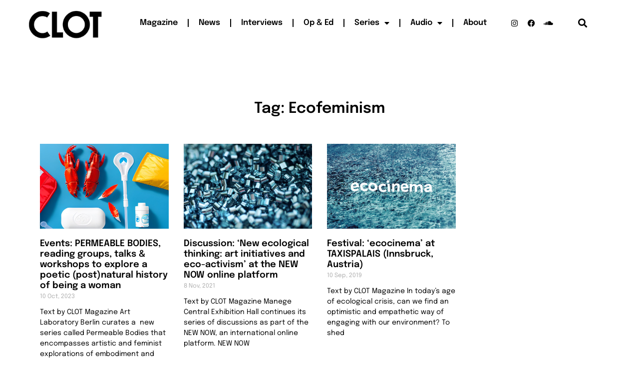

--- FILE ---
content_type: text/css
request_url: https://clotmag.com/wp-content/uploads/elementor/css/post-31608.css?ver=1762614726
body_size: 359
content:
.elementor-kit-31608{--e-global-color-primary:#000000;--e-global-color-secondary:#54595F;--e-global-color-text:#7A7A7A;--e-global-color-accent:#61CE70;--e-global-typography-primary-font-family:"Epilogue";--e-global-typography-primary-font-weight:600;--e-global-typography-secondary-font-family:"Epilogue";--e-global-typography-secondary-font-weight:400;--e-global-typography-text-font-family:"Epilogue";--e-global-typography-text-font-weight:400;--e-global-typography-accent-font-family:"Roboto";--e-global-typography-accent-font-weight:500;font-family:"Epilogue", Sans-serif;}.elementor-kit-31608 e-page-transition{background-color:#FFBC7D;}.elementor-kit-31608 a{font-family:"Epilogue", Sans-serif;}.elementor-kit-31608 h1{font-family:"Epilogue", Sans-serif;}.elementor-kit-31608 h2{font-family:"Epilogue", Sans-serif;}.elementor-kit-31608 h3{font-family:"Epilogue", Sans-serif;font-size:17px;}.elementor-kit-31608 h4{font-family:"Epilogue", Sans-serif;}.elementor-kit-31608 h5{font-family:"Epilogue", Sans-serif;font-size:14px;font-weight:400;}.elementor-kit-31608 h6{font-family:"Epilogue", Sans-serif;font-size:12px;font-weight:300;}.elementor-section.elementor-section-boxed > .elementor-container{max-width:1140px;}.e-con{--container-max-width:1140px;}.elementor-widget:not(:last-child){margin-block-end:20px;}.elementor-element{--widgets-spacing:20px 20px;--widgets-spacing-row:20px;--widgets-spacing-column:20px;}{}h1.entry-title{display:var(--page-title-display);}.site-header .site-branding{flex-direction:column;align-items:stretch;}.site-header{padding-inline-end:0px;padding-inline-start:0px;}.site-footer .site-branding{flex-direction:column;align-items:stretch;}@media(max-width:1024px){.elementor-section.elementor-section-boxed > .elementor-container{max-width:1024px;}.e-con{--container-max-width:1024px;}}@media(max-width:767px){.elementor-section.elementor-section-boxed > .elementor-container{max-width:767px;}.e-con{--container-max-width:767px;}}

--- FILE ---
content_type: text/css
request_url: https://clotmag.com/wp-content/uploads/elementor/css/post-31660.css?ver=1762614726
body_size: 1524
content:
.elementor-31660 .elementor-element.elementor-element-38b6ff1:not(.elementor-motion-effects-element-type-background), .elementor-31660 .elementor-element.elementor-element-38b6ff1 > .elementor-motion-effects-container > .elementor-motion-effects-layer{background-color:#FFFFFF;}.elementor-31660 .elementor-element.elementor-element-38b6ff1 > .elementor-container{max-width:1600px;}.elementor-31660 .elementor-element.elementor-element-38b6ff1{transition:background 0.3s, border 0.3s, border-radius 0.3s, box-shadow 0.3s;padding:5px 0px 5px 30px;}.elementor-31660 .elementor-element.elementor-element-38b6ff1 > .elementor-background-overlay{transition:background 0.3s, border-radius 0.3s, opacity 0.3s;}.elementor-widget-theme-site-logo .widget-image-caption{color:var( --e-global-color-text );font-family:var( --e-global-typography-text-font-family ), Sans-serif;font-weight:var( --e-global-typography-text-font-weight );}.elementor-31660 .elementor-element.elementor-element-dbcbdd4 img{width:85%;}.elementor-bc-flex-widget .elementor-31660 .elementor-element.elementor-element-945418a.elementor-column .elementor-widget-wrap{align-items:center;}.elementor-31660 .elementor-element.elementor-element-945418a.elementor-column.elementor-element[data-element_type="column"] > .elementor-widget-wrap.elementor-element-populated{align-content:center;align-items:center;}.elementor-widget-nav-menu .elementor-nav-menu .elementor-item{font-family:var( --e-global-typography-primary-font-family ), Sans-serif;font-weight:var( --e-global-typography-primary-font-weight );}.elementor-widget-nav-menu .elementor-nav-menu--main .elementor-item{color:var( --e-global-color-text );fill:var( --e-global-color-text );}.elementor-widget-nav-menu .elementor-nav-menu--main .elementor-item:hover,
					.elementor-widget-nav-menu .elementor-nav-menu--main .elementor-item.elementor-item-active,
					.elementor-widget-nav-menu .elementor-nav-menu--main .elementor-item.highlighted,
					.elementor-widget-nav-menu .elementor-nav-menu--main .elementor-item:focus{color:var( --e-global-color-accent );fill:var( --e-global-color-accent );}.elementor-widget-nav-menu .elementor-nav-menu--main:not(.e--pointer-framed) .elementor-item:before,
					.elementor-widget-nav-menu .elementor-nav-menu--main:not(.e--pointer-framed) .elementor-item:after{background-color:var( --e-global-color-accent );}.elementor-widget-nav-menu .e--pointer-framed .elementor-item:before,
					.elementor-widget-nav-menu .e--pointer-framed .elementor-item:after{border-color:var( --e-global-color-accent );}.elementor-widget-nav-menu{--e-nav-menu-divider-color:var( --e-global-color-text );}.elementor-widget-nav-menu .elementor-nav-menu--dropdown .elementor-item, .elementor-widget-nav-menu .elementor-nav-menu--dropdown  .elementor-sub-item{font-family:var( --e-global-typography-accent-font-family ), Sans-serif;font-weight:var( --e-global-typography-accent-font-weight );}.elementor-31660 .elementor-element.elementor-element-79a0079 .elementor-menu-toggle{margin-left:auto;background-color:#FFFFFF;}.elementor-31660 .elementor-element.elementor-element-79a0079 .elementor-nav-menu .elementor-item{font-family:"Epilogue", Sans-serif;font-weight:600;}.elementor-31660 .elementor-element.elementor-element-79a0079 .elementor-nav-menu--main .elementor-item{color:var( --e-global-color-primary );fill:var( --e-global-color-primary );}.elementor-31660 .elementor-element.elementor-element-79a0079 .elementor-nav-menu--main .elementor-item:hover,
					.elementor-31660 .elementor-element.elementor-element-79a0079 .elementor-nav-menu--main .elementor-item.elementor-item-active,
					.elementor-31660 .elementor-element.elementor-element-79a0079 .elementor-nav-menu--main .elementor-item.highlighted,
					.elementor-31660 .elementor-element.elementor-element-79a0079 .elementor-nav-menu--main .elementor-item:focus{color:var( --e-global-color-primary );fill:var( --e-global-color-primary );}.elementor-31660 .elementor-element.elementor-element-79a0079 .elementor-nav-menu--main:not(.e--pointer-framed) .elementor-item:before,
					.elementor-31660 .elementor-element.elementor-element-79a0079 .elementor-nav-menu--main:not(.e--pointer-framed) .elementor-item:after{background-color:var( --e-global-color-primary );}.elementor-31660 .elementor-element.elementor-element-79a0079 .e--pointer-framed .elementor-item:before,
					.elementor-31660 .elementor-element.elementor-element-79a0079 .e--pointer-framed .elementor-item:after{border-color:var( --e-global-color-primary );}.elementor-31660 .elementor-element.elementor-element-79a0079{--e-nav-menu-divider-content:"";--e-nav-menu-divider-style:solid;--e-nav-menu-divider-color:var( --e-global-color-primary );}.elementor-31660 .elementor-element.elementor-element-79a0079 .elementor-nav-menu--dropdown a, .elementor-31660 .elementor-element.elementor-element-79a0079 .elementor-menu-toggle{color:var( --e-global-color-primary );fill:var( --e-global-color-primary );}.elementor-31660 .elementor-element.elementor-element-79a0079 .elementor-nav-menu--dropdown a:hover,
					.elementor-31660 .elementor-element.elementor-element-79a0079 .elementor-nav-menu--dropdown a.elementor-item-active,
					.elementor-31660 .elementor-element.elementor-element-79a0079 .elementor-nav-menu--dropdown a.highlighted,
					.elementor-31660 .elementor-element.elementor-element-79a0079 .elementor-menu-toggle:hover{color:#FFFFFF;}.elementor-31660 .elementor-element.elementor-element-79a0079 .elementor-nav-menu--dropdown a:hover,
					.elementor-31660 .elementor-element.elementor-element-79a0079 .elementor-nav-menu--dropdown a.elementor-item-active,
					.elementor-31660 .elementor-element.elementor-element-79a0079 .elementor-nav-menu--dropdown a.highlighted{background-color:var( --e-global-color-primary );}.elementor-31660 .elementor-element.elementor-element-79a0079 .elementor-nav-menu--dropdown .elementor-item, .elementor-31660 .elementor-element.elementor-element-79a0079 .elementor-nav-menu--dropdown  .elementor-sub-item{font-family:"Epilogue", Sans-serif;font-size:16px;font-weight:500;}.elementor-31660 .elementor-element.elementor-element-79a0079 div.elementor-menu-toggle{color:#000000;}.elementor-31660 .elementor-element.elementor-element-79a0079 div.elementor-menu-toggle svg{fill:#000000;}.elementor-31660 .elementor-element.elementor-element-79a0079 div.elementor-menu-toggle:hover{color:#000000;}.elementor-31660 .elementor-element.elementor-element-79a0079 div.elementor-menu-toggle:hover svg{fill:#000000;}.elementor-bc-flex-widget .elementor-31660 .elementor-element.elementor-element-1480b24.elementor-column .elementor-widget-wrap{align-items:center;}.elementor-31660 .elementor-element.elementor-element-1480b24.elementor-column.elementor-element[data-element_type="column"] > .elementor-widget-wrap.elementor-element-populated{align-content:center;align-items:center;}.elementor-31660 .elementor-element.elementor-element-23193f7{--grid-template-columns:repeat(0, auto);--icon-size:15px;--grid-column-gap:0px;--grid-row-gap:0px;}.elementor-31660 .elementor-element.elementor-element-23193f7 .elementor-widget-container{text-align:left;}.elementor-31660 .elementor-element.elementor-element-23193f7 > .elementor-widget-container{padding:0px 0px 0px 0px;}.elementor-31660 .elementor-element.elementor-element-23193f7 .elementor-social-icon{background-color:#FFFFFF;}.elementor-31660 .elementor-element.elementor-element-23193f7 .elementor-social-icon i{color:#030303;}.elementor-31660 .elementor-element.elementor-element-23193f7 .elementor-social-icon svg{fill:#030303;}.elementor-31660 .elementor-element.elementor-element-23193f7 .elementor-icon{border-radius:46px 46px 46px 46px;}.elementor-bc-flex-widget .elementor-31660 .elementor-element.elementor-element-1745343.elementor-column .elementor-widget-wrap{align-items:center;}.elementor-31660 .elementor-element.elementor-element-1745343.elementor-column.elementor-element[data-element_type="column"] > .elementor-widget-wrap.elementor-element-populated{align-content:center;align-items:center;}.elementor-widget-search-form input[type="search"].elementor-search-form__input{font-family:var( --e-global-typography-text-font-family ), Sans-serif;font-weight:var( --e-global-typography-text-font-weight );}.elementor-widget-search-form .elementor-search-form__input,
					.elementor-widget-search-form .elementor-search-form__icon,
					.elementor-widget-search-form .elementor-lightbox .dialog-lightbox-close-button,
					.elementor-widget-search-form .elementor-lightbox .dialog-lightbox-close-button:hover,
					.elementor-widget-search-form.elementor-search-form--skin-full_screen input[type="search"].elementor-search-form__input{color:var( --e-global-color-text );fill:var( --e-global-color-text );}.elementor-widget-search-form .elementor-search-form__submit{font-family:var( --e-global-typography-text-font-family ), Sans-serif;font-weight:var( --e-global-typography-text-font-weight );background-color:var( --e-global-color-secondary );}.elementor-31660 .elementor-element.elementor-element-a7c8722 > .elementor-widget-container{padding:0px 13px 0px 0px;}.elementor-31660 .elementor-element.elementor-element-a7c8722 .elementor-search-form{text-align:center;}.elementor-31660 .elementor-element.elementor-element-a7c8722 .elementor-search-form__toggle{--e-search-form-toggle-size:33px;--e-search-form-toggle-color:var( --e-global-color-primary );--e-search-form-toggle-background-color:#FFFFFF;}.elementor-31660 .elementor-element.elementor-element-a7c8722.elementor-search-form--skin-full_screen .elementor-search-form__container{background-color:var( --e-global-color-primary );}.elementor-31660 .elementor-element.elementor-element-a7c8722 .elementor-search-form__input,
					.elementor-31660 .elementor-element.elementor-element-a7c8722 .elementor-search-form__icon,
					.elementor-31660 .elementor-element.elementor-element-a7c8722 .elementor-lightbox .dialog-lightbox-close-button,
					.elementor-31660 .elementor-element.elementor-element-a7c8722 .elementor-lightbox .dialog-lightbox-close-button:hover,
					.elementor-31660 .elementor-element.elementor-element-a7c8722.elementor-search-form--skin-full_screen input[type="search"].elementor-search-form__input{color:var( --e-global-color-primary );fill:var( --e-global-color-primary );}.elementor-31660 .elementor-element.elementor-element-a7c8722:not(.elementor-search-form--skin-full_screen) .elementor-search-form--focus .elementor-search-form__input,
					.elementor-31660 .elementor-element.elementor-element-a7c8722 .elementor-search-form--focus .elementor-search-form__icon,
					.elementor-31660 .elementor-element.elementor-element-a7c8722 .elementor-lightbox .dialog-lightbox-close-button:hover,
					.elementor-31660 .elementor-element.elementor-element-a7c8722.elementor-search-form--skin-full_screen input[type="search"].elementor-search-form__input:focus{color:#FFFFFF;fill:#FFFFFF;}.elementor-31660 .elementor-element.elementor-element-a7c8722:not(.elementor-search-form--skin-full_screen) .elementor-search-form__container{border-radius:3px;}.elementor-31660 .elementor-element.elementor-element-a7c8722.elementor-search-form--skin-full_screen input[type="search"].elementor-search-form__input{border-radius:3px;}.elementor-31660 .elementor-element.elementor-element-f827efc > .elementor-widget-container{padding:0px 13px 0px 0px;}.elementor-31660 .elementor-element.elementor-element-f827efc .elementor-search-form{text-align:center;}.elementor-31660 .elementor-element.elementor-element-f827efc .elementor-search-form__toggle{--e-search-form-toggle-size:33px;--e-search-form-toggle-color:var( --e-global-color-primary );--e-search-form-toggle-background-color:#FFFFFF;}.elementor-31660 .elementor-element.elementor-element-f827efc.elementor-search-form--skin-full_screen .elementor-search-form__container{background-color:var( --e-global-color-primary );}.elementor-31660 .elementor-element.elementor-element-f827efc .elementor-search-form__input,
					.elementor-31660 .elementor-element.elementor-element-f827efc .elementor-search-form__icon,
					.elementor-31660 .elementor-element.elementor-element-f827efc .elementor-lightbox .dialog-lightbox-close-button,
					.elementor-31660 .elementor-element.elementor-element-f827efc .elementor-lightbox .dialog-lightbox-close-button:hover,
					.elementor-31660 .elementor-element.elementor-element-f827efc.elementor-search-form--skin-full_screen input[type="search"].elementor-search-form__input{color:var( --e-global-color-primary );fill:var( --e-global-color-primary );}.elementor-31660 .elementor-element.elementor-element-f827efc:not(.elementor-search-form--skin-full_screen) .elementor-search-form--focus .elementor-search-form__input,
					.elementor-31660 .elementor-element.elementor-element-f827efc .elementor-search-form--focus .elementor-search-form__icon,
					.elementor-31660 .elementor-element.elementor-element-f827efc .elementor-lightbox .dialog-lightbox-close-button:hover,
					.elementor-31660 .elementor-element.elementor-element-f827efc.elementor-search-form--skin-full_screen input[type="search"].elementor-search-form__input:focus{color:#FFFFFF;fill:#FFFFFF;}.elementor-31660 .elementor-element.elementor-element-f827efc:not(.elementor-search-form--skin-full_screen) .elementor-search-form__container{border-radius:3px;}.elementor-31660 .elementor-element.elementor-element-f827efc.elementor-search-form--skin-full_screen input[type="search"].elementor-search-form__input{border-radius:3px;}.elementor-theme-builder-content-area{height:400px;}.elementor-location-header:before, .elementor-location-footer:before{content:"";display:table;clear:both;}@media(max-width:1024px){.elementor-31660 .elementor-element.elementor-element-79a0079 .elementor-nav-menu--dropdown .elementor-item, .elementor-31660 .elementor-element.elementor-element-79a0079 .elementor-nav-menu--dropdown  .elementor-sub-item{font-size:20px;}.elementor-31660 .elementor-element.elementor-element-79a0079 .elementor-nav-menu--dropdown a{padding-top:21px;padding-bottom:21px;}.elementor-31660 .elementor-element.elementor-element-79a0079 .elementor-nav-menu--main > .elementor-nav-menu > li > .elementor-nav-menu--dropdown, .elementor-31660 .elementor-element.elementor-element-79a0079 .elementor-nav-menu__container.elementor-nav-menu--dropdown{margin-top:25px !important;}.elementor-31660 .elementor-element.elementor-element-79a0079{--nav-menu-icon-size:28px;}.elementor-31660 .elementor-element.elementor-element-79a0079 .elementor-menu-toggle{border-width:0px;border-radius:0px;}.elementor-31660 .elementor-element.elementor-element-1480b24 > .elementor-widget-wrap > .elementor-widget:not(.elementor-widget__width-auto):not(.elementor-widget__width-initial):not(:last-child):not(.elementor-absolute){margin-bottom:0px;}.elementor-31660 .elementor-element.elementor-element-23193f7 .elementor-widget-container{text-align:right;}.elementor-31660 .elementor-element.elementor-element-23193f7{width:var( --container-widget-width, 126.167px );max-width:126.167px;--container-widget-width:126.167px;--container-widget-flex-grow:0;}}@media(max-width:767px){.elementor-31660 .elementor-element.elementor-element-ace3c23{width:50%;}.elementor-31660 .elementor-element.elementor-element-945418a{width:36%;}.elementor-31660 .elementor-element.elementor-element-79a0079 .elementor-nav-menu--dropdown a{padding-left:8px;padding-right:8px;padding-top:20px;padding-bottom:20px;}.elementor-31660 .elementor-element.elementor-element-79a0079 .elementor-nav-menu--main > .elementor-nav-menu > li > .elementor-nav-menu--dropdown, .elementor-31660 .elementor-element.elementor-element-79a0079 .elementor-nav-menu__container.elementor-nav-menu--dropdown{margin-top:28px !important;}.elementor-31660 .elementor-element.elementor-element-1480b24{width:85%;}.elementor-31660 .elementor-element.elementor-element-23193f7 .elementor-widget-container{text-align:right;}.elementor-31660 .elementor-element.elementor-element-1745343{width:10%;}.elementor-31660 .elementor-element.elementor-element-ffb0637{width:10%;}.elementor-bc-flex-widget .elementor-31660 .elementor-element.elementor-element-ffb0637.elementor-column .elementor-widget-wrap{align-items:center;}.elementor-31660 .elementor-element.elementor-element-ffb0637.elementor-column.elementor-element[data-element_type="column"] > .elementor-widget-wrap.elementor-element-populated{align-content:center;align-items:center;}}@media(min-width:768px){.elementor-31660 .elementor-element.elementor-element-ace3c23{width:16%;}.elementor-31660 .elementor-element.elementor-element-945418a{width:62%;}.elementor-31660 .elementor-element.elementor-element-1480b24{width:10.856%;}.elementor-31660 .elementor-element.elementor-element-1745343{width:4%;}.elementor-31660 .elementor-element.elementor-element-ffb0637{width:7.144%;}}@media(max-width:1024px) and (min-width:768px){.elementor-31660 .elementor-element.elementor-element-945418a{width:52%;}.elementor-31660 .elementor-element.elementor-element-1480b24{width:20%;}.elementor-31660 .elementor-element.elementor-element-1745343{width:6%;}}

--- FILE ---
content_type: text/css
request_url: https://clotmag.com/wp-content/uploads/elementor/css/post-31760.css?ver=1762614726
body_size: 631
content:
.elementor-31760 .elementor-element.elementor-element-4b25ed47:not(.elementor-motion-effects-element-type-background), .elementor-31760 .elementor-element.elementor-element-4b25ed47 > .elementor-motion-effects-container > .elementor-motion-effects-layer{background-color:#FFFFFF;}.elementor-31760 .elementor-element.elementor-element-4b25ed47{transition:background 0.3s, border 0.3s, border-radius 0.3s, box-shadow 0.3s;padding:100px 0px 100px 0px;}.elementor-31760 .elementor-element.elementor-element-4b25ed47 > .elementor-background-overlay{transition:background 0.3s, border-radius 0.3s, opacity 0.3s;}.elementor-widget-theme-archive-title .elementor-heading-title{font-family:var( --e-global-typography-primary-font-family ), Sans-serif;font-weight:var( --e-global-typography-primary-font-weight );color:var( --e-global-color-primary );}.elementor-31760 .elementor-element.elementor-element-15dd1d9c{text-align:center;}.elementor-31760 .elementor-element.elementor-element-15dd1d9c .elementor-heading-title{font-size:30px;color:#000000;}.elementor-widget-archive-posts .elementor-button{background-color:var( --e-global-color-accent );font-family:var( --e-global-typography-accent-font-family ), Sans-serif;font-weight:var( --e-global-typography-accent-font-weight );}.elementor-widget-archive-posts .elementor-post__title, .elementor-widget-archive-posts .elementor-post__title a{color:var( --e-global-color-secondary );font-family:var( --e-global-typography-primary-font-family ), Sans-serif;font-weight:var( --e-global-typography-primary-font-weight );}.elementor-widget-archive-posts .elementor-post__meta-data{font-family:var( --e-global-typography-secondary-font-family ), Sans-serif;font-weight:var( --e-global-typography-secondary-font-weight );}.elementor-widget-archive-posts .elementor-post__excerpt p{font-family:var( --e-global-typography-text-font-family ), Sans-serif;font-weight:var( --e-global-typography-text-font-weight );}.elementor-widget-archive-posts .elementor-post__read-more{color:var( --e-global-color-accent );}.elementor-widget-archive-posts a.elementor-post__read-more{font-family:var( --e-global-typography-accent-font-family ), Sans-serif;font-weight:var( --e-global-typography-accent-font-weight );}.elementor-widget-archive-posts .elementor-post__card .elementor-post__badge{background-color:var( --e-global-color-accent );font-family:var( --e-global-typography-accent-font-family ), Sans-serif;font-weight:var( --e-global-typography-accent-font-weight );}.elementor-widget-archive-posts .elementor-pagination{font-family:var( --e-global-typography-secondary-font-family ), Sans-serif;font-weight:var( --e-global-typography-secondary-font-weight );}.elementor-widget-archive-posts .e-load-more-message{font-family:var( --e-global-typography-secondary-font-family ), Sans-serif;font-weight:var( --e-global-typography-secondary-font-weight );}.elementor-widget-archive-posts .elementor-posts-nothing-found{color:var( --e-global-color-text );font-family:var( --e-global-typography-text-font-family ), Sans-serif;font-weight:var( --e-global-typography-text-font-weight );}.elementor-31760 .elementor-element.elementor-element-7e72a22c{--grid-row-gap:35px;--grid-column-gap:30px;}.elementor-31760 .elementor-element.elementor-element-7e72a22c .elementor-button{background-color:var( --e-global-color-primary );border-radius:0px 0px 0px 0px;}.elementor-31760 .elementor-element.elementor-element-7e72a22c > .elementor-widget-container{margin:35px 0px 0px 0px;}.elementor-31760 .elementor-element.elementor-element-7e72a22c .elementor-posts-container .elementor-post__thumbnail{padding-bottom:calc( 0.66 * 100% );}.elementor-31760 .elementor-element.elementor-element-7e72a22c:after{content:"0.66";}.elementor-31760 .elementor-element.elementor-element-7e72a22c .elementor-post__thumbnail__link{width:100%;}.elementor-31760 .elementor-element.elementor-element-7e72a22c .elementor-post__meta-data span + span:before{content:"///";}.elementor-31760 .elementor-element.elementor-element-7e72a22c.elementor-posts--thumbnail-left .elementor-post__thumbnail__link{margin-right:20px;}.elementor-31760 .elementor-element.elementor-element-7e72a22c.elementor-posts--thumbnail-right .elementor-post__thumbnail__link{margin-left:20px;}.elementor-31760 .elementor-element.elementor-element-7e72a22c.elementor-posts--thumbnail-top .elementor-post__thumbnail__link{margin-bottom:20px;}.elementor-31760 .elementor-element.elementor-element-7e72a22c .elementor-post__title, .elementor-31760 .elementor-element.elementor-element-7e72a22c .elementor-post__title a{color:#000000;}.elementor-31760 .elementor-element.elementor-element-7e72a22c .elementor-post__excerpt p{color:#000000;}.elementor-31760 .elementor-element.elementor-element-7e72a22c .elementor-post__read-more{color:#00ce1b;}@media(max-width:1024px){.elementor-31760 .elementor-element.elementor-element-4b25ed47{padding:100px 25px 100px 25px;}.elementor-31760 .elementor-element.elementor-element-7e72a22c .elementor-post__thumbnail__link{width:100%;}}@media(max-width:767px){.elementor-31760 .elementor-element.elementor-element-4b25ed47{padding:50px 15px 50px 15px;}.elementor-31760 .elementor-element.elementor-element-15dd1d9c .elementor-heading-title{font-size:45px;}.elementor-31760 .elementor-element.elementor-element-7e72a22c .elementor-posts-container .elementor-post__thumbnail{padding-bottom:calc( 0.5 * 100% );}.elementor-31760 .elementor-element.elementor-element-7e72a22c:after{content:"0.5";}.elementor-31760 .elementor-element.elementor-element-7e72a22c .elementor-post__thumbnail__link{width:100%;}}